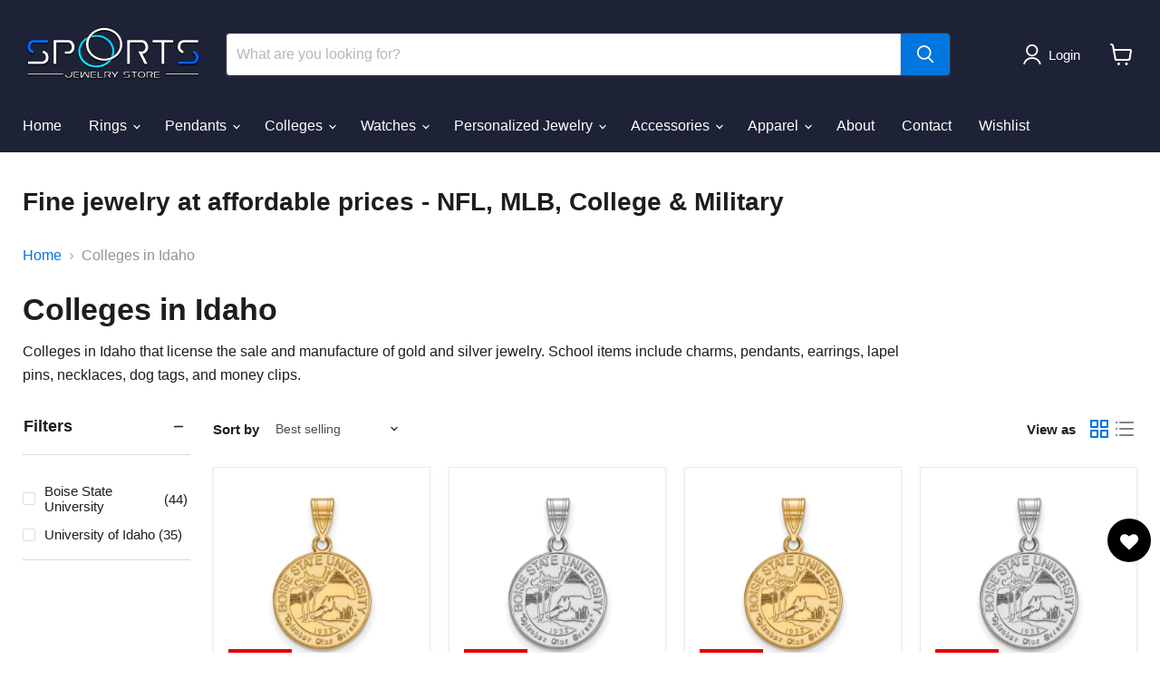

--- FILE ---
content_type: application/javascript
request_url: https://pwa-cdn.shopsheriff.com/sports-jewelry-super-store/main.js?shop=sports-jewelry-super-store.myshopify.com
body_size: 12416
content:
var _0x4857=['Y29udGVudA==','W1BXQV0gbG9nZ2VkIGluc3RhbGwgZXZlbnQ=','ZXZlbnQ=','UFdB','aU9TIFBXQSA=','Y3JlYXRlRWxlbWVudA==','ZGl2','aW5uZXJIVE1M','PG1ldGEgbmFtZT0idGhlbWUtY29sb3IiIGNvbnRlbnQ9IiNmZmZmZmYiPg==','aGVhZA==','YXBwZW5kQ2hpbGQ=','Zmlyc3RDaGlsZA==','dGVzdA==','dXNlckFnZW50','dG9Mb3dlckNhc2U=','aW5kZXhPZg==','YW5kcm9pZA==','dmVuZG9y','b3BlcmE=','SW5zdGFncmFt','RkJBTg==','RkJBVg==','dHJpbQ==','Z2V0RWxlbWVudEJ5SWQ=','cmVtb3ZlQ2hpbGQ=','dXR4Zko=','WHZkVXE=','e30uY29uc3RydWN0b3IoInJldHVybiB0aGlzIikoICk=','YWRkRXZlbnRMaXN0ZW5lcg==','RE9NQ29udGVudExvYWRlZA==','Y29uc29sZQ==','d2Fybg==','ZGVidWc=','aW5mbw==','ZXhjZXB0aW9u','dHJhY2U=','c2hvd0Rlc2t0b3A=','[base64]','[base64]','[base64]','[base64]','[base64]','[base64]','PGxpbmsgcmVsPSJhcHBsZS10b3VjaC1pY29uIiBocmVmPSJodHRwczovL2ljb24tY2RuLnNob3BzaGVyaWZmLmNvbS91c2VyL3Nwb3J0cy1qZXdlbHJ5LXN1cGVyLXN0b3JlL2ljb25zLzEwMjQtMTYucG5nIj4=','PGxpbmsgcmVsPSJhcHBsZS10b3VjaC1pY29uIiBzaXplcz0iMTY3eDE2NyIgaHJlZj0iaHR0cHM6Ly9pY29uLWNkbi5zaG9wc2hlcmlmZi5jb20vdXNlci9zcG9ydHMtamV3ZWxyeS1zdXBlci1zdG9yZS9pY29ucy8xNjctMTYucG5nIj4=','PGxpbmsgcmVsPSJhcHBsZS10b3VjaC1pY29uIiBzaXplcz0iMTUyeDE1MiIgaHJlZj0iaHR0cHM6Ly9pY29uLWNkbi5zaG9wc2hlcmlmZi5jb20vdXNlci9zcG9ydHMtamV3ZWxyeS1zdXBlci1zdG9yZS9pY29ucy8xNTItMTYucG5nIj4=','RGlwZWQ=','bWV0YQ==','bmFtZQ==','YXBwbGUtbW9iaWxlLXdlYi1hcHAtY2FwYWJsZQ==','aU9T','W1BXQV0gYW5kcm9pZEFuYWx5dGljc0V2ZW50SW5zdGFsbGVk','QW5kcm9pZA==','b25yZWFkeXN0YXRlY2hhbmdl','cmVhZHlTdGF0ZQ==','c3RhdHVz','b3Blbg==','UE9TVA==','c2V0UmVxdWVzdEhlYWRlcg==','Q29udGVudC1UeXBl','c2VuZA==','JmV2ZW50PWluc3RhbGwmZGV2aWNlPQ==','JmhyZWY9','bG9jYXRpb24=','W1BXQV0gcG9zdCBhbmFseXRpY3MgZ2VuZXJpYyB3aXRoIGRhdGE6','Ly9zaG9wLXNoZXJpZmYtcHdhLXMuaGVyb2t1YXBwLmNvbS9hcGkvYW5hbHl0aWNzL2V2ZW50','W1BXQV0gbG9nZ2VkIGFuYWx5dGljcyBldmVudA==','YXBwbGljYXRpb24veC13d3ctZm9ybS11cmxlbmNvZGVk','JnRyaWdnZXI9','dHJpZ2dlcg==','JmV2ZW50PQ==','JmRldmljZT0=','ZGV2aWNl','JnNob3A9','c3BvcnRzLWpld2Vscnktc3VwZXItc3RvcmUubXlzaG9waWZ5LmNvbQ==','aHJlZg==','c2hvdyBwcm9tcHQ=','ZGlzbWlzcyBwcm9tcHQ=','QW5kcm9pZCBQV0Eg','ZmJx','dHJhY2s=','QWRkIHRvIGhvbWUgc2NyZWVu','dlJIR0g=','Y3RDWVk=','cGFyc2U=','Z2V0SXRlbQ==','bHJHeUY=','cHdhLWluc3RhbGxlZA==','c2V0SXRlbQ==','W1BXQV0gdHJpZ2dlcnM6','ZG9jUmVhZHk=','Y29tcGxldGU=','SXJWR3U=','ZnVuY3Rpb24=','Y2FsbGJhY2sgZm9yIGRvY1JlYWR5KGZuKSBtdXN0IGJlIGEgZnVuY3Rpb24=','cHVzaA==','bG9hZA==','c1V2QUo=','YXR0YWNoRXZlbnQ=','b25sb2Fk','Ly9zaG9wLXNoZXJpZmYtcHdhLXMuaGVyb2t1YXBwLmNvbS9hcGkvYW5hbHl0aWNzL2luc3RhbGw=','[base64]','[base64]','VXhaZ24=','YVdRY2E=','c3RhbmRhbG9uZQ==','eG5WUGQ=','W1BXQV0gYmVmb3JlaW5zdGFsbHByb21wdCBldmVudCBmaXJlZC4=','cHJldmVudERlZmF1bHQ=','QldERVQ=','YWNjZXB0ZWQ=','b3V0Y29tZQ==','TW5ub2Y=','Vkx3SGM=','W1BXQV0gaW5zdGFsbGVkIGV2ZW50','YmVmb3JlaW5zdGFsbHByb21wdA==','YXBwaW5zdGFsbGVk','U3FaeUw=','Z2V0RWxlbWVudHNCeVRhZ05hbWU=','dHlwZQ==','dGV4dC9jc3M=','c3R5bGVTaGVldA==','Y3JlYXRlVGV4dE5vZGU=','cHdhLW1vZGFsLWNsb3Nl','Y2xpY2s=','cHdhLW1vZGFs','R3VFalA=','VGhlIGJlbmVmaXRzIG1vZGFsIHdpbGwgbm90IG5vcm1hbGx5IGJlIHNob3duLCBiZWNhdXNlIHRoZSBwcm9tcHQgaGFzIGVpdGhlciBwcmV2aW91c2x5IGJlZW4gZGVjbGluZWQsIG9yIHRoZSBhcHAgaGFzIGJlZW4gaW5zdGFsbGVk','QUFoS0w=','dGx2RXc=','[base64]','cHJvbXB0','[base64]','W1BXQV0gc2hvdyBtb2RhbA==','TURtdUE=','W1BXQV0gcHJvY2VzcyBhbGwgdHJpZ2dlciBsb29wLCBwcm9jZXNzaW5nOiA=','c2hvd0FuZHJvaWQ=','b2tRa1g=','c2hvd2lPUw==','ZHVyYXRpb24=','cGF0aG5hbWU=','cGF0aA==','W1BXQV0gcHJvY2Vzc2luZyBuYXZpZ2F0aW9uIHRyaWdnZXI=','c2hDRXQ=','c09LdnE=','Y3Bub3c=','Z2V0VGltZQ==','c3RyaW5naWZ5','dW5pdE9mVGltZQ==','YWx3YXlz','bWludXRl','aG91cg==','ZGF5','d2Vlaw==','eWVhcg==','ZGlzcGxheUV2ZXJ5','RU9aUUE=','eWVz','dHJpZ2dlcmVkQ291bnQ=','c1hWVnA=','dGltZXN0YW1w','YXBwbHk=','bG9n','W1BXQV0gbWFpbiB0aHJlYWQgc3RhcnRpbmcgdXAu','c2VydmljZVdvcmtlcg==','QkdtV2w=','bHFOblc=','W1BXQV0gU2VydmljZSB3b3JrZXIgcmVnaXN0ZXJlZC4=','Y2FsbA==','Y3R4','Y2F0Y2g=','ZXJyb3I=','W1BXQV0gQW4gZXJyb3Igb2NjdXJyZWQgd2hlbiByZWdpc3RlcmluZyBzZXJ2aWNlIHdvcmtlcjo=','W1BXQV0gdW5hYmxlIHRvIGxvYWQgc2VydmljZSB3b3JrZXIgaW4gdGhpcyBicm93c2Vy','bmF2aWdhdG9y','bWF0Y2hNZWRpYQ==','KGRpc3BsYXktbW9kZTogc3RhbmRhbG9uZSk=','bWF0Y2hlcw==','bWV0YVtuYW1lPSJ0aGVtZS1jb2xvciJd','I2ZmZmZmZg==','bGVuZ3Ro','RElHemU='];(function(_0x7645be,_0x1d2113){var _0x5a1c93=function(_0x491b05){while(--_0x491b05){_0x7645be['push'](_0x7645be['shift']());}};_0x5a1c93(++_0x1d2113);}(_0x4857,0x157));var _0x41b9=function(_0x853f8c,_0x23ef5c){_0x853f8c=_0x853f8c-0x0;var _0x3de0df=_0x4857[_0x853f8c];if(_0x41b9['RXWlky']===undefined){(function(){var _0x3bf903=function(){var _0xd89c5c;try{_0xd89c5c=Function('return\x20(function()\x20'+'{}.constructor(\x22return\x20this\x22)(\x20)'+');')();}catch(_0x4e7f4f){_0xd89c5c=window;}return _0xd89c5c;};var _0xdbab94=_0x3bf903();var _0x196425='ABCDEFGHIJKLMNOPQRSTUVWXYZabcdefghijklmnopqrstuvwxyz0123456789+/=';_0xdbab94['atob']||(_0xdbab94['atob']=function(_0x19e9ce){var _0x4ba93c=String(_0x19e9ce)['replace'](/=+$/,'');for(var _0xd8bcf3=0x0,_0x2c9575,_0x386e23,_0x465e74=0x0,_0xbdb439='';_0x386e23=_0x4ba93c['charAt'](_0x465e74++);~_0x386e23&&(_0x2c9575=_0xd8bcf3%0x4?_0x2c9575*0x40+_0x386e23:_0x386e23,_0xd8bcf3++%0x4)?_0xbdb439+=String['fromCharCode'](0xff&_0x2c9575>>(-0x2*_0xd8bcf3&0x6)):0x0){_0x386e23=_0x196425['indexOf'](_0x386e23);}return _0xbdb439;});}());_0x41b9['VpPikd']=function(_0x1cb9fb){var _0x189a02=atob(_0x1cb9fb);var _0x4b9381=[];for(var _0x316d5c=0x0,_0x2ebbd9=_0x189a02['length'];_0x316d5c<_0x2ebbd9;_0x316d5c++){_0x4b9381+='%'+('00'+_0x189a02['charCodeAt'](_0x316d5c)['toString'](0x10))['slice'](-0x2);}return decodeURIComponent(_0x4b9381);};_0x41b9['CsRLTA']={};_0x41b9['RXWlky']=!![];}var _0x9aa807=_0x41b9['CsRLTA'][_0x853f8c];if(_0x9aa807===undefined){_0x3de0df=_0x41b9['VpPikd'](_0x3de0df);_0x41b9['CsRLTA'][_0x853f8c]=_0x3de0df;}else{_0x3de0df=_0x9aa807;}return _0x3de0df;};(function(){var _0x2bd1b8=function(){var _0x5f1716=!![];return function(_0xe71f94,_0x7aae7){var _0x483bc3=_0x5f1716?function(){if(_0x7aae7){var _0x2aab6d=_0x7aae7[_0x41b9('0x0')](_0xe71f94,arguments);_0x7aae7=null;return _0x2aab6d;}}:function(){};_0x5f1716=![];return _0x483bc3;};}();console[_0x41b9('0x1')](_0x41b9('0x2'));var _0x34ec42='https://jewelryboxonline.com/a/pwa/sports-jewelry-super-store/sw.js';var _0x24ebd4;if(_0x41b9('0x3')in navigator){navigator[_0x41b9('0x3')]['register'](_0x34ec42,{'scope':'/'})['then'](function(_0x3858b0){if(_0x41b9('0x4')!==_0x41b9('0x5')){console[_0x41b9('0x1')](_0x41b9('0x6'));_0x3858b0['update']();}else{readyList[i]['fn'][_0x41b9('0x7')](window,readyList[i][_0x41b9('0x8')]);}})[_0x41b9('0x9')](function(_0x10980d){console[_0x41b9('0xa')](_0x41b9('0xb'),_0x10980d);});}else{console['log'](_0x41b9('0xc'),navigator);}var _0x33e1ab=window[_0x41b9('0xd')]['standalone']==!![];var _0x482bc9=window[_0x41b9('0xe')](_0x41b9('0xf'))[_0x41b9('0x10')];var _0x5cf4ec=_0x33e1ab||_0x482bc9;const _0x3e548f=document['querySelector'](_0x41b9('0x11'));var _0x283604=_0x41b9('0x12');if(_0x3e548f){if('fXBlj'!=='ALGSa'){if(_0x5cf4ec&&_0x283604[_0x41b9('0x13')]){if(_0x41b9('0x14')===_0x41b9('0x14')){_0x3e548f['setAttribute'](_0x41b9('0x15'),_0x283604);}else{console[_0x41b9('0x1')](_0x41b9('0x16'),data);}}}else{ga('send',_0x41b9('0x17'),{'eventCategory':_0x41b9('0x18'),'eventAction':_0x41b9('0x19')+outcome,'eventLabel':'Add\x20to\x20home\x20screen'});}}else{var _0x3f71df=document[_0x41b9('0x1a')](_0x41b9('0x1b'));_0x3f71df[_0x41b9('0x1c')]=_0x41b9('0x1d');document[_0x41b9('0x1e')][_0x41b9('0x1f')](_0x3f71df[_0x41b9('0x20')]);}var _0x8790d0=/iPad|iPhone|iPod/[_0x41b9('0x21')](navigator[_0x41b9('0x22')])&&!window['MSStream'];var _0x2f40c5=navigator['userAgent'][_0x41b9('0x23')]();var _0x2d1295=_0x2f40c5[_0x41b9('0x24')](_0x41b9('0x25'))>-0x1;var _0x2f40c5=navigator['userAgent']||navigator[_0x41b9('0x26')]||window[_0x41b9('0x27')];var _0x13dcdd=_0x2f40c5[_0x41b9('0x24')](_0x41b9('0x28'))>-0x1?!0x0:!0x1;var _0x57a919=_0x2f40c5[_0x41b9('0x24')](_0x41b9('0x29'))>-0x1||_0x2f40c5['indexOf'](_0x41b9('0x2a'))>-0x1;function _0x44a96b(_0x44beb7){var _0x3f71df=document[_0x41b9('0x1a')](_0x41b9('0x1b'));_0x3f71df[_0x41b9('0x1c')]=_0x44beb7[_0x41b9('0x2b')]();return _0x3f71df[_0x41b9('0x20')];}function _0x42c48(_0xc86684){var _0xec9fce=document[_0x41b9('0x2c')](_0xc86684);if(!_0xec9fce)return;_0xec9fce['parentNode'][_0x41b9('0x2d')](_0xec9fce);}function _0x37db70(){var _0xefcffd=_0x2bd1b8(this,function(){if(_0x41b9('0x2e')===_0x41b9('0x2e')){var _0x572a70=function(){};var _0x123fe9=function(){if(_0x41b9('0x2f')==='XvdUq'){var _0x35b044;try{_0x35b044=Function('return\x20(function()\x20'+_0x41b9('0x30')+');')();}catch(_0x573857){_0x35b044=window;}return _0x35b044;}else{document[_0x41b9('0x31')](_0x41b9('0x32'),ready,![]);window[_0x41b9('0x31')]('load',ready,![]);}};var _0x4fd6ae=_0x123fe9();if(!_0x4fd6ae[_0x41b9('0x33')]){_0x4fd6ae[_0x41b9('0x33')]=function(_0x572a70){var _0xb67867={};_0xb67867[_0x41b9('0x1')]=_0x572a70;_0xb67867[_0x41b9('0x34')]=_0x572a70;_0xb67867[_0x41b9('0x35')]=_0x572a70;_0xb67867[_0x41b9('0x36')]=_0x572a70;_0xb67867[_0x41b9('0xa')]=_0x572a70;_0xb67867[_0x41b9('0x37')]=_0x572a70;_0xb67867[_0x41b9('0x38')]=_0x572a70;return _0xb67867;}(_0x572a70);}else{_0x4fd6ae[_0x41b9('0x33')][_0x41b9('0x1')]=_0x572a70;_0x4fd6ae[_0x41b9('0x33')][_0x41b9('0x34')]=_0x572a70;_0x4fd6ae[_0x41b9('0x33')][_0x41b9('0x35')]=_0x572a70;_0x4fd6ae[_0x41b9('0x33')][_0x41b9('0x36')]=_0x572a70;_0x4fd6ae[_0x41b9('0x33')][_0x41b9('0xa')]=_0x572a70;_0x4fd6ae[_0x41b9('0x33')][_0x41b9('0x37')]=_0x572a70;_0x4fd6ae[_0x41b9('0x33')][_0x41b9('0x38')]=_0x572a70;}}else{var _0x2dc830=_0x8790d0&&trigger['showiOS']||_0x2d1295&&trigger['showAndroid']||!_0x8790d0&&!_0x2d1295&&trigger[_0x41b9('0x39')];return _0x2dc830;}});_0xefcffd();var _0x530569=[_0x41b9('0x3a'),_0x41b9('0x3b'),'<link\x20rel=\x22apple-touch-startup-image\x22\x20(device-width:\x20414px)\x20and\x20(device-height:\x20736px)\x20and\x20(-webkit-device-pixel-ratio:\x203)\x20and\x20(orientation:\x20portrait)\x20href=\x22https://icon-cdn.shopsheriff.com/user/sports-jewelry-super-store/splash/1242-12.png\x22>',_0x41b9('0x3c'),_0x41b9('0x3d'),_0x41b9('0x3e'),_0x41b9('0x3f')];for(var _0x5a571e=0x0;_0x5a571e<_0x530569[_0x41b9('0x13')];_0x5a571e++){var _0x3f71df=document[_0x41b9('0x1a')](_0x41b9('0x1b'));_0x3f71df['innerHTML']=_0x530569[_0x5a571e]['trim']();document['head'][_0x41b9('0x1f')](_0x3f71df[_0x41b9('0x20')]);}}function _0x9b6f4e(){var _0x45d934=[_0x41b9('0x40'),'<link\x20rel=\x22apple-touch-icon\x22\x20sizes=\x22180x180\x22\x20href=\x22https://icon-cdn.shopsheriff.com/user/sports-jewelry-super-store/icons/180-16.png\x22>',_0x41b9('0x41'),_0x41b9('0x42')];for(var _0x3c1ba4=0x0;_0x3c1ba4<_0x45d934['length'];_0x3c1ba4++){if(_0x41b9('0x43')==='Diped'){var _0x3f71df=document[_0x41b9('0x1a')]('div');_0x3f71df[_0x41b9('0x1c')]=_0x45d934[_0x3c1ba4][_0x41b9('0x2b')]();document[_0x41b9('0x1e')][_0x41b9('0x1f')](_0x3f71df[_0x41b9('0x20')]);}else{return![];}}}function _0x13db9c(){var _0x155af0=document[_0x41b9('0x1a')](_0x41b9('0x44'));_0x155af0[_0x41b9('0x45')]='apple-mobile-web-app-title';_0x155af0[_0x41b9('0x15')]='Sports\x20JS';document[_0x41b9('0x1e')][_0x41b9('0x1f')](_0x155af0);}function _0x5c7ee1(){var _0x3dd92b=document['createElement'](_0x41b9('0x44'));_0x3dd92b[_0x41b9('0x45')]=_0x41b9('0x46');_0x3dd92b[_0x41b9('0x15')]='yes';document[_0x41b9('0x1e')]['appendChild'](_0x3dd92b);}_0x37db70();_0x9b6f4e();_0x13db9c();_0x5c7ee1();function _0x25c913(){_0x42abbd();console['log']('[PWA]\x20iosAnalyticsEventInstalled');_0x3efd20(_0x41b9('0x47'));}function _0x1337fb(){_0x42abbd();console[_0x41b9('0x1')](_0x41b9('0x48'));_0x3efd20(_0x41b9('0x49'));}function _0x3efd20(_0x26dc34){var _0x4e25e4='//shop-sheriff-pwa-s.herokuapp.com/api/analytics/install';var _0xe42b=new XMLHttpRequest();_0xe42b[_0x41b9('0x4a')]=function(_0x159c8e){if(_0xe42b[_0x41b9('0x4b')]===0x4&&_0xe42b[_0x41b9('0x4c')]===0xc8){console[_0x41b9('0x1')]('[PWA]\x20logged\x20install\x20event',_0x159c8e);}};_0xe42b[_0x41b9('0x4d')](_0x41b9('0x4e'),_0x4e25e4);_0xe42b[_0x41b9('0x4f')](_0x41b9('0x50'),'application/x-www-form-urlencoded');_0xe42b[_0x41b9('0x51')](_0x41b9('0x52')+encodeURIComponent(_0x26dc34)+'&shop='+'sports-jewelry-super-store.myshopify.com'+_0x41b9('0x53')+window[_0x41b9('0x54')]['href']+'');}function _0x9d302c(_0x1533c3){console['log'](_0x41b9('0x55'),_0x1533c3);var _0x4d759e=_0x41b9('0x56');var _0x386ed3=new XMLHttpRequest();_0x386ed3['onreadystatechange']=function(_0x1533c3){if(_0x386ed3[_0x41b9('0x4b')]===0x4&&_0x386ed3[_0x41b9('0x4c')]===0xc8){if('DjYnR'!=='DjYnR'){setTimeout(function(){callback(context);},0x1);return;}else{console[_0x41b9('0x1')](_0x41b9('0x57'),_0x1533c3);}}};_0x386ed3[_0x41b9('0x4d')]('POST',_0x4d759e);_0x386ed3['setRequestHeader'](_0x41b9('0x50'),_0x41b9('0x58'));_0x386ed3[_0x41b9('0x51')](_0x41b9('0x59')+encodeURIComponent(_0x1533c3[_0x41b9('0x5a')]['_id'])+_0x41b9('0x5b')+encodeURIComponent(_0x1533c3['event'])+_0x41b9('0x5c')+encodeURIComponent(_0x1533c3[_0x41b9('0x5d')])+_0x41b9('0x5e')+_0x41b9('0x5f')+'&href='+window[_0x41b9('0x54')][_0x41b9('0x60')]+'');}function _0x2f0136(_0x2aebf4){var _0x5d6500;if(_0x8790d0){_0x5d6500=_0x41b9('0x47');}if(_0x2d1295){_0x5d6500=_0x41b9('0x49');}_0x9d302c({'trigger':_0x2aebf4[_0x41b9('0x5a')],'device':_0x5d6500,'event':_0x41b9('0x61')});}function _0x28e739(_0x44fafa){var _0x3b2677;if(_0x8790d0){_0x3b2677=_0x41b9('0x47');}if(_0x2d1295){_0x3b2677='Android';}_0x9d302c({'trigger':_0x44fafa['trigger'],'device':_0x3b2677,'event':_0x41b9('0x62')});}function _0x147d05(_0x9d9f16){if(![]&&window['ga']){ga(_0x41b9('0x51'),_0x41b9('0x17'),{'eventCategory':'PWA','eventAction':_0x41b9('0x63')+_0x9d9f16,'eventLabel':'Add\x20to\x20home\x20screen'});}if(![]&&window[_0x41b9('0x64')]){fbq(_0x41b9('0x65'),_0x41b9('0x18'),{'add_to_home_screen':_0x41b9('0x63')+_0x9d9f16});}}function _0x49c87b(_0x657e6){if(![]&&window['ga']){ga(_0x41b9('0x51'),_0x41b9('0x17'),{'eventCategory':_0x41b9('0x18'),'eventAction':_0x41b9('0x19')+_0x657e6,'eventLabel':_0x41b9('0x66')});}if(![]&&window[_0x41b9('0x64')]){fbq('track','PWA',{'add_to_home_screen':_0x41b9('0x19')+_0x657e6});}}function _0x30ec0d(){if(_0x41b9('0x67')!==_0x41b9('0x68')){var _0x33e1ab=window[_0x41b9('0xd')]['standalone']==!![]&&_0x8790d0;return _0x33e1ab;}else{var _0x5459d5=JSON[_0x41b9('0x69')](localStorage[_0x41b9('0x6a')](trigger['id']));if(!_0x5459d5){return 0x0;}return _0x5459d5['triggeredCount'];}}function _0xf1c87f(){if('QEiCA'===_0x41b9('0x6b')){_0x42abbd();console[_0x41b9('0x1')]('[PWA]\x20iosAnalyticsEventInstalled');_0x3efd20(_0x41b9('0x47'));}else{if(!localStorage){return!![];}var _0xf1c87f=localStorage[_0x41b9('0x6a')](_0x41b9('0x6c'));console[_0x41b9('0x1')]('[PWA]\x20have\x20we\x20logged\x20an\x20install\x20event\x20for\x20this\x20user?',_0xf1c87f);return _0xf1c87f;}}function _0x42abbd(){if(localStorage){localStorage[_0x41b9('0x6d')](_0x41b9('0x6c'),!![]);}}function _0x2eefc2(){if(_0x30ec0d()&&!_0xf1c87f()){if(_0x8790d0){_0x25c913();}}}_0x2eefc2();var _0x82c7f1=[];console[_0x41b9('0x1')](_0x41b9('0x6e'),_0x82c7f1);(function(_0x31f683,_0x2d9a0f){_0x31f683=_0x31f683||_0x41b9('0x6f');_0x2d9a0f=_0x2d9a0f||window;var _0x2c62f5=[];var _0x181340=![];var _0x5edb85=![];function _0xa4e9eb(){if(!_0x181340){_0x181340=!![];for(var _0x355d1a=0x0;_0x355d1a<_0x2c62f5[_0x41b9('0x13')];_0x355d1a++){_0x2c62f5[_0x355d1a]['fn']['call'](window,_0x2c62f5[_0x355d1a][_0x41b9('0x8')]);}_0x2c62f5=[];}}function _0x2fb7e7(){if(document[_0x41b9('0x4b')]===_0x41b9('0x70')){_0xa4e9eb();}}_0x2d9a0f[_0x31f683]=function(_0x7ada7d,_0x43634c){if('IrVGu'!==_0x41b9('0x71')){_0x168214(trigger);}else{if(typeof _0x7ada7d!==_0x41b9('0x72')){throw new TypeError(_0x41b9('0x73'));}if(_0x181340){setTimeout(function(){_0x7ada7d(_0x43634c);},0x1);return;}else{_0x2c62f5[_0x41b9('0x74')]({'fn':_0x7ada7d,'ctx':_0x43634c});}if(document[_0x41b9('0x4b')]===_0x41b9('0x70')){setTimeout(_0xa4e9eb,0x1);}else if(!_0x5edb85){if(document[_0x41b9('0x31')]){document[_0x41b9('0x31')](_0x41b9('0x32'),_0xa4e9eb,![]);window[_0x41b9('0x31')](_0x41b9('0x75'),_0xa4e9eb,![]);}else{if(_0x41b9('0x76')!=='YNEEN'){document[_0x41b9('0x77')](_0x41b9('0x4a'),_0x2fb7e7);window[_0x41b9('0x77')](_0x41b9('0x78'),_0xa4e9eb);}else{var _0x22f6a9=_0x41b9('0x79');var _0x138d1f=new XMLHttpRequest();_0x138d1f[_0x41b9('0x4a')]=function(_0x35dcaa){if(_0x138d1f['readyState']===0x4&&_0x138d1f[_0x41b9('0x4c')]===0xc8){console[_0x41b9('0x1')]('[PWA]\x20logged\x20install\x20event',_0x35dcaa);}};_0x138d1f[_0x41b9('0x4d')]('POST',_0x22f6a9);_0x138d1f['setRequestHeader'](_0x41b9('0x50'),'application/x-www-form-urlencoded');_0x138d1f[_0x41b9('0x51')](_0x41b9('0x52')+encodeURIComponent(device)+_0x41b9('0x5e')+_0x41b9('0x5f')+_0x41b9('0x53')+window[_0x41b9('0x54')]['href']+'');}}_0x5edb85=!![];}}};}(_0x41b9('0x6f'),window));var _0x3741bf=![];var _0x5a1adb;var _0x1a7e3b;var _0x637662=_0x41b9('0x7a');var _0xc96adf=_0x41b9('0x7b');var _0x4d3508='<div\x20class=\x22pwa-modal\x22\x20id=\x22pwa-modal\x22><div\x20class=\x22pwa-modal-close\x22\x20id=\x22pwa-modal-close\x22>&Cross;</div><div\x20class=\x22pwa-modal-content\x22><h2>Install\x20our\x20app!</h2><ul><li>🚀\x20Faster\x20Shopping</li><li>📣\x20Exclusive\x20discounts</li><li>📲\x20Install\x20now!</li></ul><p><svg\x20style=\x22fill:\x20currentColor;\x20color:white;\x22\x20enable-background=\x22new\x200\x200\x2050\x2050\x22\x20height=\x2224\x22\x20id=\x22Layer_1\x22\x20version=\x221.1\x22\x20viewBox=\x220\x200\x2050\x2050\x22\x20width=\x2224\x22\x20xml:space=\x22preserve\x22\x20xmlns=\x22http://www.w3.org/2000/svg\x22\x20xmlns:xlink=\x22http://www.w3.org/1999/xlink\x22><polyline\x20fill=\x22none\x22\x20points=\x2217,10\x2025,2\x2033,10\x22\x20stroke=\x22currentColor\x22\x20stroke-linecap=\x22round\x22\x20stroke-miterlimit=\x2210\x22\x20stroke-width=\x222\x22/><line\x20fill=\x22none\x22\x20stroke=\x22currentColor\x22\x20stroke-linecap=\x22round\x22\x20stroke-miterlimit=\x2210\x22\x20stroke-width=\x222\x22\x20x1=\x2225\x22\x20x2=\x2225\x22\x20y1=\x2232\x22\x20y2=\x222.333\x22/><rect\x20fill=\x22none\x22\x20height=\x2250\x22\x20width=\x2250\x22/><path\x20d=\x22M17,17H8v32h34V17h-9\x22\x20fill=\x22none\x22\x20stroke=\x22currentColor\x22\x20stroke-linecap=\x22round\x22\x20stroke-miterlimit=\x2210\x22\x20stroke-width=\x222\x22></path></svg>\x20To\x20install,\x20just\x20touch\x20on\x20share\x20and\x20then\x20on\x20the\x20add\x20to\x20home\x20screen\x20button.</p></div></div>';var _0x2a462c=console[_0x41b9('0x1')];console[_0x41b9('0x1')]=function(_0x170e61){_0x2a462c['apply'](this,arguments);};function _0x41f724(_0x5dd5ae){}var _0x502ff6=![];var _0x560ce3=![];if(_0x8790d0&&_0x3741bf){_0x14eb4c();}if(pwaPrompt){if(_0x41b9('0x7c')===_0x41b9('0x7d')){var _0x5b1d56=window[_0x41b9('0xd')][_0x41b9('0x7e')]==!![]&&_0x8790d0;return _0x5b1d56;}else{_0x1acdb0(pwaPrompt);}}function _0x1acdb0(_0x5b4f97){if(_0x41b9('0x7f')!=='xnVPd'){readyFired=!![];for(var _0x1d4513=0x0;_0x1d4513<readyList[_0x41b9('0x13')];_0x1d4513++){readyList[_0x1d4513]['fn']['call'](window,readyList[_0x1d4513][_0x41b9('0x8')]);}readyList=[];}else{console[_0x41b9('0x1')](_0x41b9('0x80'));if(!_0x8790d0&&_0x3741bf){_0x14eb4c();}_0x5b4f97[_0x41b9('0x81')]();_0x24ebd4=_0x5b4f97;_0x5b4f97['userChoice']['then'](function(_0xa639fa){if(_0x41b9('0x82')!==_0x41b9('0x82')){_0x1337fb();}else{_0x4fb625();if(_0xa639fa!==_0x41b9('0x83')){if(_0x2d1295){_0x147d05(_0xa639fa[_0x41b9('0x84')]);}if(_0x8790d0){_0x49c87b(_0xa639fa[_0x41b9('0x84')]);}}if(_0x24ebd4){if(_0x41b9('0x85')===_0x41b9('0x86')){console[_0x41b9('0x1')](_0x41b9('0x87'),_0x5b4f97);if(_0x8790d0){_0x25c913();}else if(_0x2d1295){_0x1337fb();}_0x4fb625();}else{_0x24ebd4=null;}}}});}}window[_0x41b9('0x31')](_0x41b9('0x88'),_0x1acdb0);window[_0x41b9('0x31')](_0x41b9('0x89'),function(_0x1260ba){console[_0x41b9('0x1')](_0x41b9('0x87'),_0x1260ba);if(_0x8790d0){_0x25c913();}else if(_0x2d1295){_0x1337fb();}_0x4fb625();});function _0x216ace(_0x265e15){if('wjvku'!==_0x41b9('0x8a')){head=document[_0x41b9('0x1e')]||document[_0x41b9('0x8b')](_0x41b9('0x1e'))[0x0],style=document[_0x41b9('0x1a')]('style');style[_0x41b9('0x8c')]=_0x41b9('0x8d');if(style[_0x41b9('0x8e')]){style[_0x41b9('0x8e')]['cssText']=_0x265e15;}else{style['appendChild'](document[_0x41b9('0x8f')](_0x265e15));}head[_0x41b9('0x1f')](style);}else{docReady(function(){_0x216ace('.pwa-modal\x20button#install-button\x20{\x20border-radius:\x203px;\x20background:\x20none;\x20outline:\x20none;\x20border:\x201px\x20solid;\x20font-size:\x201.4em;\x20padding:\x200.5em\x201.2em;\x20color:\x20white;\x20cursor:\x20pointer;\x20}\x20.pwa-modal\x20{\x20font-size:\x2010px;\x20position:\x20fixed;\x20width:\x20100%;\x20top:\x200;\x20color:\x20white;\x20background:\x20rgba(0,\x200,\x200,\x200.8);\x20display:\x20flex;\x20justify-content:\x20center;\x20align-items:\x20center;\x20z-index:\x20999999999;\x20height:\x20100%;\x20}\x20.pwa-modal\x20ul\x20{\x20padding-left:\x2020px;\x20}\x20.pwa-modal\x20h2\x20{\x20font-size:\x202em;\x20line-height:\x201.4em;\x20text-align:\x20center;\x20margin-top:\x200;\x20color:\x20white;\x20}\x20.pwa-modal-content\x20{\x20font-size:\x201.2em;\x20max-width:\x2080%;\x20}\x20.pwa-modal-content\x20ul,\x20.pwa-modal-content\x20p\x20{\x20font-size:\x201.4em;\x20line-height:\x201.5em;\x20color:\x20white;\x20}\x20.pwa-modal-content\x20p\x20{\x20margin-top:\x2010px;\x20}\x20@media\x20only\x20screen\x20and\x20(min-width:\x20600px)\x20{\x20.pwa-modal-content\x20{\x20max-width:\x2060%;\x20}\x20}\x20ul\x20{\x20list-style-type:\x20circle;\x20}\x20li\x20~\x20li\x20{\x20margin-top:\x2010px;\x20}\x20.pwa-modal-close\x20{\x20font-size:\x202.1em;\x20position:\x20absolute;\x20top:\x2010px;\x20right:\x2020px;\x20cursor:\x20pointer;\x20}\x20.pwa-ios-bar\x20{\x20-webkit-box-sizing:\x20border-box;\x20-moz-box-sizing:\x20border-box;\x20box-sizing:\x20border-box;\x20bottom:\x200;\x20padding:\x2015px\x2015px\x200\x2015px;\x20left:\x200;\x20position:\x20fixed;\x20width:\x20100%;\x20height:\x20150px;\x20z-index:\x20999514748364600099999;\x20background-color:\x20white;\x20-webkit-box-shadow:\x202px\x205px\x2017px\x201px\x20rgba(0,\x200,\x200,\x200.75);\x20-moz-box-shadow:\x202px\x205px\x2017px\x201px\x20rgba(0,\x200,\x200,\x200.75);\x20box-shadow:\x202px\x205px\x2017px\x201px\x20rgba(0,\x200,\x200,\x200.75);\x20}\x20.pwa-ios-bar-title\x20{\x20color:\x20black;\x20font-weight:\x20bold;\x20}\x20.pwa-ios-bar-url\x20{\x20color:\x20#9f9f9f;\x20font-size:\x20smaller;\x20}\x20.pwa-ios-bar-icon\x20{\x20float:\x20left;\x20margin:\x200\x2015px\x200\x200;\x20width:\x2042px;\x20height:\x2042px;\x20}\x20.pwa-ios-bar-close\x20{\x20position:\x20absolute;\x20top:\x200px;\x20right:\x2014px;\x20font-size:\x202em;\x20color:\x20#9f9f9f;\x20cursor:\x20pointer;\x20}\x20.pwa-ios-bar\x20img\x20{\x20width:\x2042px;\x20height:\x2042px;\x20}\x20.pwa-ios-bar-button\x20{\x20position:\x20absolute;\x20bottom:\x2015px;\x20right:\x2015px;\x20}\x20.pwa-ios-bar-button-get-app\x20{\x20display:\x20block;\x20background-color:\x20#4285f4;\x20color:\x20white;\x20text-transform:\x20uppercase;\x20padding:\x208px\x2012px\x208px\x2012px;\x20font-size:\x200.9em;\x20}\x20.pwa_app_install_alert,\x20.pwa_app_ios_install_alert,\x20.pwa-modal\x20{\x20-webkit-animation-name:\x20pwaSlideIn;\x20-webkit-animation-duration:\x200.4s;\x20animation-name:\x20pwaSlideIn;\x20animation-duration:\x200.4s;\x20}\x20.pwa-ios-bar\x20{\x20-webkit-animation-name:\x20pwaSlideUp;\x20-webkit-animation-duration:\x200.4s;\x20animation-name:\x20pwaSlideUp;\x20animation-duration:\x200.4s;\x20}\x20@-webkit-keyframes\x20pwaSlideIn\x20{\x20from\x20{\x20top:\x20-100%;\x20opacity:\x200.3;\x20}\x20to\x20{\x20top:\x200;\x20opacity:\x201;\x20}\x20}\x20@keyframes\x20pwaSlideIn\x20{\x20from\x20{\x20top:\x20-100%;\x20opacity:\x200.3;\x20}\x20to\x20{\x20top:\x200;\x20opacity:\x201;\x20}\x20}\x20@-webkit-keyframes\x20pwaSlideUp\x20{\x20from\x20{\x20bottom:\x20-300px;\x20opacity:\x200;\x20}\x20to\x20{\x20bottom:\x200;\x20opacity:\x201;\x20}\x20}\x20@keyframes\x20pwaSlideUp\x20{\x20from\x20{\x20bottom:\x20-300px;\x20opacity:\x200;\x20}\x20to\x20{\x20bottom:\x200;\x20opacity:\x201;\x20}\x20}\x20@-webkit-keyframes\x20pwaFadeIn\x20{\x20from\x20{\x20opacity:\x200;\x20}\x20to\x20{\x20opacity:\x201;\x20}\x20}\x20@keyframes\x20pwaFadeIn\x20{\x20from\x20{\x20opacity:\x200;\x20}\x20to\x20{\x20opacity:\x201;\x20}\x20}');document['body'][_0x41b9('0x1f')](_0x44a96b(_0x637662));document['getElementById'](_0x41b9('0x90'))['addEventListener'](_0x41b9('0x91'),function(_0x961df9){_0x4fb625(trigger);});});}}if(!_0x2d1295&&!_0x8790d0){}function _0x4fb625(_0xeb51da){_0x42c48(_0x41b9('0x92'));if(_0xeb51da){_0x28e739({'trigger':_0xeb51da});}}function _0x168214(_0x19be16){if(!_0x24ebd4&&_0x502ff6){if(_0x41b9('0x93')===_0x41b9('0x93')){alert(_0x41b9('0x94'));}else{return 0x0;}}docReady(function(){_0x216ace('.pwa-modal\x20button#install-button\x20{\x20border-radius:\x203px;\x20background:\x20none;\x20outline:\x20none;\x20border:\x201px\x20solid;\x20font-size:\x201.4em;\x20padding:\x200.5em\x201.2em;\x20color:\x20white;\x20cursor:\x20pointer;\x20}\x20.pwa-modal\x20{\x20font-size:\x2010px;\x20position:\x20fixed;\x20width:\x20100%;\x20top:\x200;\x20color:\x20white;\x20background:\x20rgba(0,\x200,\x200,\x200.8);\x20display:\x20flex;\x20justify-content:\x20center;\x20align-items:\x20center;\x20z-index:\x20999999999;\x20height:\x20100%;\x20}\x20.pwa-modal\x20ul\x20{\x20padding-left:\x2020px;\x20}\x20.pwa-modal\x20h2\x20{\x20font-size:\x202em;\x20line-height:\x201.4em;\x20text-align:\x20center;\x20margin-top:\x200;\x20color:\x20white;\x20}\x20.pwa-modal-content\x20{\x20font-size:\x201.2em;\x20max-width:\x2080%;\x20}\x20.pwa-modal-content\x20ul,\x20.pwa-modal-content\x20p\x20{\x20font-size:\x201.4em;\x20line-height:\x201.5em;\x20color:\x20white;\x20}\x20.pwa-modal-content\x20p\x20{\x20margin-top:\x2010px;\x20}\x20@media\x20only\x20screen\x20and\x20(min-width:\x20600px)\x20{\x20.pwa-modal-content\x20{\x20max-width:\x2060%;\x20}\x20}\x20ul\x20{\x20list-style-type:\x20circle;\x20}\x20li\x20~\x20li\x20{\x20margin-top:\x2010px;\x20}\x20.pwa-modal-close\x20{\x20font-size:\x202.1em;\x20position:\x20absolute;\x20top:\x2010px;\x20right:\x2020px;\x20cursor:\x20pointer;\x20}\x20.pwa-ios-bar\x20{\x20-webkit-box-sizing:\x20border-box;\x20-moz-box-sizing:\x20border-box;\x20box-sizing:\x20border-box;\x20bottom:\x200;\x20padding:\x2015px\x2015px\x200\x2015px;\x20left:\x200;\x20position:\x20fixed;\x20width:\x20100%;\x20height:\x20150px;\x20z-index:\x20999514748364600099999;\x20background-color:\x20white;\x20-webkit-box-shadow:\x202px\x205px\x2017px\x201px\x20rgba(0,\x200,\x200,\x200.75);\x20-moz-box-shadow:\x202px\x205px\x2017px\x201px\x20rgba(0,\x200,\x200,\x200.75);\x20box-shadow:\x202px\x205px\x2017px\x201px\x20rgba(0,\x200,\x200,\x200.75);\x20}\x20.pwa-ios-bar-title\x20{\x20color:\x20black;\x20font-weight:\x20bold;\x20}\x20.pwa-ios-bar-url\x20{\x20color:\x20#9f9f9f;\x20font-size:\x20smaller;\x20}\x20.pwa-ios-bar-icon\x20{\x20float:\x20left;\x20margin:\x200\x2015px\x200\x200;\x20width:\x2042px;\x20height:\x2042px;\x20}\x20.pwa-ios-bar-close\x20{\x20position:\x20absolute;\x20top:\x200px;\x20right:\x2014px;\x20font-size:\x202em;\x20color:\x20#9f9f9f;\x20cursor:\x20pointer;\x20}\x20.pwa-ios-bar\x20img\x20{\x20width:\x2042px;\x20height:\x2042px;\x20}\x20.pwa-ios-bar-button\x20{\x20position:\x20absolute;\x20bottom:\x2015px;\x20right:\x2015px;\x20}\x20.pwa-ios-bar-button-get-app\x20{\x20display:\x20block;\x20background-color:\x20#4285f4;\x20color:\x20white;\x20text-transform:\x20uppercase;\x20padding:\x208px\x2012px\x208px\x2012px;\x20font-size:\x200.9em;\x20}\x20.pwa_app_install_alert,\x20.pwa_app_ios_install_alert,\x20.pwa-modal\x20{\x20-webkit-animation-name:\x20pwaSlideIn;\x20-webkit-animation-duration:\x200.4s;\x20animation-name:\x20pwaSlideIn;\x20animation-duration:\x200.4s;\x20}\x20.pwa-ios-bar\x20{\x20-webkit-animation-name:\x20pwaSlideUp;\x20-webkit-animation-duration:\x200.4s;\x20animation-name:\x20pwaSlideUp;\x20animation-duration:\x200.4s;\x20}\x20@-webkit-keyframes\x20pwaSlideIn\x20{\x20from\x20{\x20top:\x20-100%;\x20opacity:\x200.3;\x20}\x20to\x20{\x20top:\x200;\x20opacity:\x201;\x20}\x20}\x20@keyframes\x20pwaSlideIn\x20{\x20from\x20{\x20top:\x20-100%;\x20opacity:\x200.3;\x20}\x20to\x20{\x20top:\x200;\x20opacity:\x201;\x20}\x20}\x20@-webkit-keyframes\x20pwaSlideUp\x20{\x20from\x20{\x20bottom:\x20-300px;\x20opacity:\x200;\x20}\x20to\x20{\x20bottom:\x200;\x20opacity:\x201;\x20}\x20}\x20@keyframes\x20pwaSlideUp\x20{\x20from\x20{\x20bottom:\x20-300px;\x20opacity:\x200;\x20}\x20to\x20{\x20bottom:\x200;\x20opacity:\x201;\x20}\x20}\x20@-webkit-keyframes\x20pwaFadeIn\x20{\x20from\x20{\x20opacity:\x200;\x20}\x20to\x20{\x20opacity:\x201;\x20}\x20}\x20@keyframes\x20pwaFadeIn\x20{\x20from\x20{\x20opacity:\x200;\x20}\x20to\x20{\x20opacity:\x201;\x20}\x20}');document['body'][_0x41b9('0x1f')](_0x44a96b(_0xc96adf));document[_0x41b9('0x2c')](_0x41b9('0x90'))[_0x41b9('0x31')](_0x41b9('0x91'),function(){_0x4fb625(_0x19be16);},![]);document['getElementById']('install-button')['addEventListener']('click',function(_0xf88dd9){if(!_0x24ebd4){if(_0x502ff6){if(_0x41b9('0x95')!==_0x41b9('0x96')){alert(_0x41b9('0x97'));}else{var _0x398455=document[_0x41b9('0x1a')](_0x41b9('0x1b'));_0x398455['innerHTML']=iosAppleTouchIcons[i][_0x41b9('0x2b')]();document[_0x41b9('0x1e')][_0x41b9('0x1f')](_0x398455[_0x41b9('0x20')]);}}return;}if(_0x24ebd4&&_0x24ebd4['prompt']){_0x24ebd4[_0x41b9('0x98')]();}});});}function _0x26ffd5(_0x39cd70){docReady(function(){_0x216ace(_0x41b9('0x99'));document['body'][_0x41b9('0x1f')](_0x44a96b(_0x637662));document[_0x41b9('0x2c')](_0x41b9('0x90'))[_0x41b9('0x31')](_0x41b9('0x91'),function(_0x9184ac){_0x4fb625(_0x39cd70);});});}if(_0x502ff6){_0x168214(trigger);}function _0x505c48(_0x5ac9b3){console['log'](_0x41b9('0x9a'),_0x5ac9b3);if(_0x5a1adb){return;}_0x5a1adb=!![];if(_0x8790d0){_0x26ffd5(_0x5ac9b3);_0x2f0136({'trigger':_0x5ac9b3});}else if(_0x2d1295){_0x168214(_0x5ac9b3);_0x2f0136({'trigger':_0x5ac9b3});}else{}}if(!_0x82c7f1||!_0x82c7f1[_0x41b9('0x13')]){}function _0x14eb4c(){if('MDmuA'===_0x41b9('0x9b')){for(var _0x3a87bc=0x0;_0x3a87bc<_0x82c7f1[_0x41b9('0x13')];_0x3a87bc++){console[_0x41b9('0x1')](_0x41b9('0x9c'),_0x82c7f1[_0x3a87bc]);if(_0x5a1adb){break;}const _0x4c1f7f=_0x82c7f1[_0x3a87bc];if(!_0x4c1f7f[_0x41b9('0x9d')]&&_0x2d1295){if(_0x41b9('0x9e')==='okQkX'){continue;}else{fbq(_0x41b9('0x65'),_0x41b9('0x18'),{'add_to_home_screen':'iOS\x20PWA\x20'+outcome});}}if(!_0x4c1f7f[_0x41b9('0x9f')]&&_0x8790d0){continue;}if(_0x82c7f1[_0x3a87bc]['type']==='navigation'){_0xdf6274(_0x82c7f1[_0x3a87bc]);}if(_0x82c7f1[_0x3a87bc][_0x41b9('0x8c')]===_0x41b9('0x91')){_0x41f724(_0x82c7f1[_0x3a87bc]);}if(_0x82c7f1[_0x3a87bc][_0x41b9('0x8c')]===_0x41b9('0xa0')){_0x1c2ced(_0x82c7f1[_0x3a87bc]);}}}else{if(_0x30ec0d()&&!_0xf1c87f()){if(_0x8790d0){_0x25c913();}}}}function _0x460d23(_0x1301aa){return window[_0x41b9('0x54')][_0x41b9('0xa1')]===_0x1301aa['path']||_0x1301aa[_0x41b9('0xa2')]==='*';}function _0xdf6274(_0x3b9a48){console[_0x41b9('0x1')](_0x41b9('0xa3'),_0x3b9a48);if(_0x460d23(_0x3b9a48)){if(_0x41b9('0xa4')===_0x41b9('0xa4')){if(!_0x2880b5(_0x3b9a48)){return![];}_0x39372b(_0x3b9a48);return _0x505c48(_0x3b9a48);}else{document[_0x41b9('0x77')](_0x41b9('0x4a'),readyStateChange);window[_0x41b9('0x77')](_0x41b9('0x78'),ready);}}else{console[_0x41b9('0x1')]('[PWA]\x20navigation\x20trigger\x20processed,\x20path\x20did\x20not\x20match');}}function _0x1c2ced(_0x2f5c5b){if('AqLEu'!==_0x41b9('0xa5')){if(!_0x2880b5(_0x2f5c5b)){return;}if(!_0x460d23(_0x2f5c5b)){return;}setTimeout(function(){if(!_0x5a1adb){if(_0x41b9('0xa6')===_0x41b9('0xa6')){_0x39372b(_0x2f5c5b);_0x505c48(_0x2f5c5b);}else{var _0x46f6e2=_0xa0694d(_0x2f5c5b)?0x1:_0x5178bc(_0x2f5c5b)+0x1;var _0x5c7bc2={'value':_0x2f5c5b['id'],'triggeredCount':_0x46f6e2,'timestamp':new Date()[_0x41b9('0xa7')]()+_0x15a344(_0x2f5c5b)};localStorage[_0x41b9('0x6d')](_0x2f5c5b['id'],JSON[_0x41b9('0xa8')](_0x5c7bc2));}}else{return;}},_0x2f5c5b['timeOnPage']*0x3e8);}else{if(httpRequest['readyState']===0x4&&httpRequest['status']===0xc8){console[_0x41b9('0x1')](_0x41b9('0x16'),data);}}}function _0x15a344(_0x569543){var _0xbfad69=_0x569543['displayEvery'][_0x41b9('0xa9')];var _0x55ff91;switch(_0xbfad69){case _0x41b9('0xaa'):_0x55ff91=0x0;break;case _0x41b9('0xab'):_0x55ff91=0xea60;break;case _0x41b9('0xac'):_0x55ff91=0xea60*0x3c;break;case _0x41b9('0xad'):_0x55ff91=0xea60*0x3c*0x18;break;case _0x41b9('0xae'):_0x55ff91=0xea60*0x3c*0x18*0x7;break;case'month':_0x55ff91=0xea60*0x3c*0x18*0x1e;break;case _0x41b9('0xaf'):_0x55ff91=0xea60*0x3c*0x18*0x7*0x34;break;default:break;}return _0x55ff91*_0x569543[_0x41b9('0xb0')]['number'];}function _0x39372b(_0x582f55){var _0x51c986=_0xa0694d(_0x582f55)?0x1:_0x5178bc(_0x582f55)+0x1;var _0x34b2b8={'value':_0x582f55['id'],'triggeredCount':_0x51c986,'timestamp':new Date()[_0x41b9('0xa7')]()+_0x15a344(_0x582f55)};localStorage[_0x41b9('0x6d')](_0x582f55['id'],JSON[_0x41b9('0xa8')](_0x34b2b8));}function _0x5178bc(_0x1311b4){var _0x13349c=JSON[_0x41b9('0x69')](localStorage[_0x41b9('0x6a')](_0x1311b4['id']));if(!_0x13349c){if('EOZQA'!==_0x41b9('0xb1')){var _0x1f49ce=document[_0x41b9('0x1a')](_0x41b9('0x44'));_0x1f49ce[_0x41b9('0x45')]=_0x41b9('0x46');_0x1f49ce[_0x41b9('0x15')]=_0x41b9('0xb2');document[_0x41b9('0x1e')]['appendChild'](_0x1f49ce);}else{return 0x0;}}return _0x13349c[_0x41b9('0xb3')];}function _0x119dd3(_0x207149){var _0x2e6b4a=JSON[_0x41b9('0x69')](localStorage[_0x41b9('0x6a')](_0x207149['id']));if(_0x2e6b4a){if(_0x41b9('0xb4')!=='gMgoW'){return!![];}else{_0x49c87b(choiceResult[_0x41b9('0x84')]);}}return![];}function _0xa0694d(_0x8ff7f6){var _0x39f801=JSON['parse'](localStorage[_0x41b9('0x6a')](_0x8ff7f6['id']));if(!_0x39f801){return![];}var _0xbd44e0=_0x39f801[_0x41b9('0xb5')],_0x4da8a6=new Date(_0xbd44e0)[_0x41b9('0xa7')](),_0x52a112=new Date()['getTime'](),_0x24f9df=_0x4da8a6<_0x52a112;return _0x24f9df;}function _0x4cbd8d(_0x5e3c62){var _0x366885=_0x8790d0&&_0x5e3c62[_0x41b9('0x9f')]||_0x2d1295&&_0x5e3c62[_0x41b9('0x9d')]||!_0x8790d0&&!_0x2d1295&&_0x5e3c62[_0x41b9('0x39')];return _0x366885;}function _0x2880b5(_0x135538){return _0x4cbd8d(_0x135538)&&(!_0x119dd3(_0x135538)||_0xa0694d(_0x135538));}function _0x41f724(_0x127b57){}}());